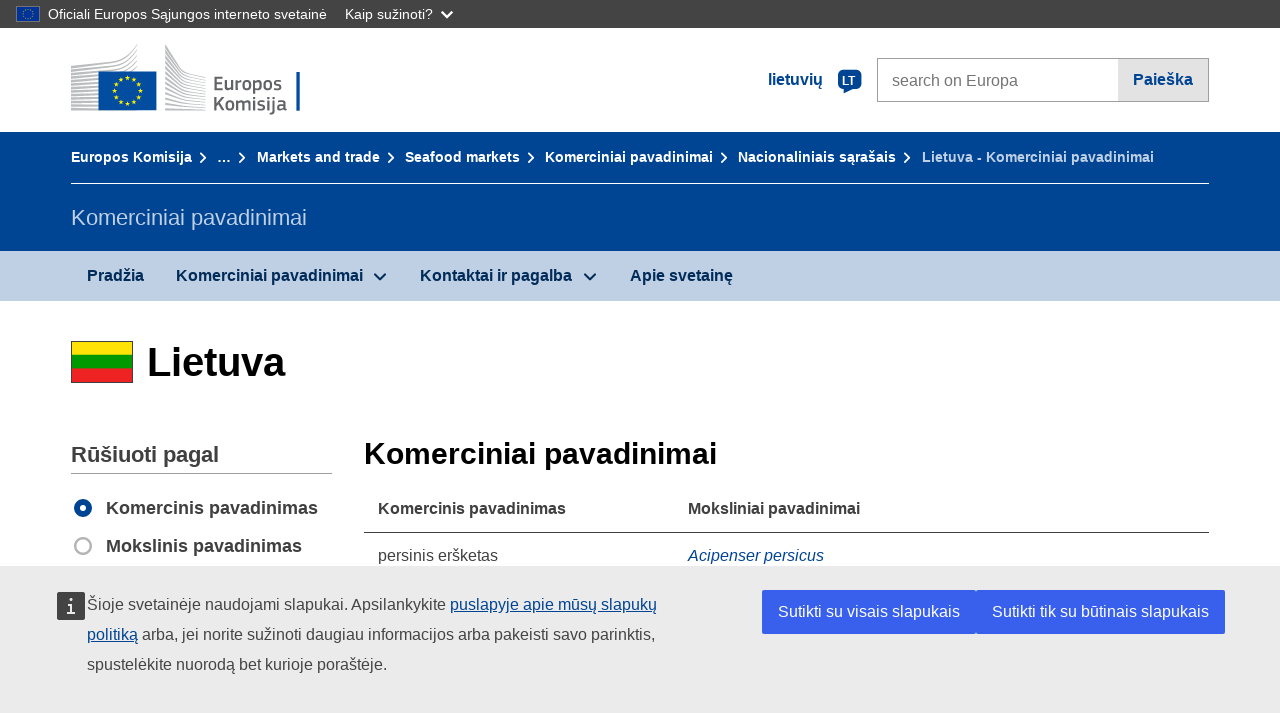

--- FILE ---
content_type: text/html;charset=UTF-8
request_url: https://fish-commercial-names.ec.europa.eu/fish-names/commercial-designations_lt?ms=LT&msLang=lt&page=28&rows=20&s=1&v=1
body_size: 8945
content:
<!DOCTYPE html>
<html lang="lt" xmlns="http://www.w3.org/1999/xhtml" class="no-js" dir="ltr"><head id="j_idt10">
	    	
	    	<meta http-equiv="content-type" content="text/html; charset=utf-8" />
	    	<meta http-equiv="x-ua-compatible" content="IE=edge" />
	  		<meta name="viewport" content="width=device-width, initial-scale=1.0" />
	  		
	  		<meta name="robots" content="follow, index" />
	  		<meta name="googlebot" content="follow, index" />
	  		<meta name="revisit-after" content="15 days" />
    	<meta name="description" content="Lietuva - Žuvininkystės ir akvakultūros produktų komerciniai pavadinimai. Daugiau: Moksliniai pavadinimai, Komerciniai pavadinimai, Vietos arba regioniniu lygmeniu patvirtinti arba leidžiami pavadinimai" />
	  		
	  		<meta name="keywords" content="Žuvininkystė,Komerciniai pavadinimai,Informacija vartotojams,Moksliniai pavadinimai" />
	  		
	  		<meta name="creator" content="COMM/DG/UNIT" />
	  		<meta name="reference" content="Žuvininkystė" />
	  		
	  		<meta name="classification" content="22000" />
	  		
	  		<meta name="theme-color" content="#034ea1" />
    		<meta name="msapplication-TileColor" content="#034ea1" />
    		
    		<meta name="format-detection" content="telephone=no" />
    	
    		<script>
    			const htmlClassList = document.querySelector('html').classList;
    			htmlClassList.remove('no-js');
    			htmlClassList.add('has-js');
	        </script>
	  		
	  		
	    	
	    	<link href="https://cdn4.fpfis.tech.ec.europa.eu/ecl/v1.15.0/ec-preset-website/styles/ecl-ec-preset-website.css" rel="stylesheet" integrity="sha384-5BNTsemPu9aTaz0l+wKCFNMfQSrI3w2hZEKCh0ozzzV7zIgy0Qx2Dm4FuUyQE9OE sha512-txUza241fRUG66SBGGy2KskI4/3XAPuBJFUMTIoe0iSjvrtRsZEZiuSg62KERBzONDMT8TGWWc/KasyDdIn1YQ==" crossorigin="anonymous" />
	    	
	        <link rel="icon" type="image/png" sizes="16x16" href="ec-preset-website-1.15.0/images/favicon/favicon-16x16.png" />
	        <link rel="icon" type="image/png" sizes="32x32" href="ec-preset-website-1.15.0/images/favicon/favicon-32x32.png" />
	        <link rel="icon" type="image/png" sizes="96x96" href="ec-preset-website-1.15.0/images/favicon/favicon-96x96.png" />
			<link rel="icon" type="image/png" sizes="192x192" href="ec-preset-website-1.15.0/images/favicon/android-chrome-192x192.png" />
			
			<link rel="apple-touch-icon" sizes="57x57" href="ec-preset-website-1.15.0/images/favicon/apple-touch-icon-57x57.png" />
			<link rel="apple-touch-icon" sizes="60x60" href="ec-preset-website-1.15.0/images/favicon/apple-touch-icon-60x60.png" />
			<link rel="apple-touch-icon" sizes="72x72" href="ec-preset-website-1.15.0/images/favicon/apple-touch-icon-72x72.png" />
			<link rel="apple-touch-icon" sizes="76x76" href="ec-preset-website-1.15.0/images/favicon/apple-touch-icon-76x76.png" />
			<link rel="apple-touch-icon" sizes="114x114" href="ec-preset-website-1.15.0/images/favicon/apple-touch-icon-114x114.png" />
			<link rel="apple-touch-icon" sizes="120x120" href="ec-preset-website-1.15.0/images/favicon/apple-touch-icon-120x120.png" />
			<link rel="apple-touch-icon" sizes="144x144" href="ec-preset-website-1.15.0/images/favicon/apple-touch-icon-144x144.png" />
			<link rel="apple-touch-icon" sizes="152x152" href="ec-preset-website-1.15.0/images/favicon/apple-touch-icon-152x152.png" />
			<link rel="apple-touch-icon" sizes="180x180" href="ec-preset-website-1.15.0/images/favicon/apple-touch-icon-180x180.png" />
			
			<link rel="shortcut icon" type="image/ico" href="ec-preset-website-1.15.0/images/favicon/favicon.ico" />
			<link rel="shortcut icon" type="image/vnd.microsoft.icon" href="ec-preset-website-1.15.0/images/favicon/favicon.ico" />
			
			<meta name="msapplication-square70x70logo" content="ec-preset-website-1.15.0/images/favicon/mstile-70x70.png" />
			<meta name="msapplication-square150x150logo" content="ec-preset-website-1.15.0/images/favicon/mstile-150x150.png" />
			<meta name="msapplication-square310x310logo" content="ec-preset-website-1.15.0/images/favicon/mstile-310x310.png" />
			<meta name="msapplication-wide310x150logo" content="ec-preset-website-1.15.0/images/favicon/mstile-310x150.png" />
			<meta name="msapplication-TileImage" content="ec-preset-website-1.15.0/images/favicon/mstile-144x144.png" />
			
	        <title>Lietuva - Komerciniai pavadinimai</title>
	        
	        
	        
	        
	        <script type="text/javascript" src="jakarta.faces.resource/scripts/jquery/jquery-1.11.3.min.js.xhtml"></script>
    		<script type="text/javascript">
				
    			var requestContextPath ='./';
    		</script>
    		
    		
    		
    		 
    		
    		
    		<script defer="defer" src="https://europa.eu/webtools/load.js?globan=1110" type="text/javascript"></script><link rel="stylesheet" href="jakarta.faces.resource/eNply1kKhDAQBNATpVsEYfA2beg4ahZJRWTAw7t9DOhf1Stq1W6UjNalWIysihSUG_pQzRZg8Z7CEM0IR0ffTrMLSgocJKupqH46ys_rE1P5ajbXhNdhFjvE_naXVSbnpQf_47ns58ZAYQ.css.xhtml?ln=omnifaces.combined&amp;v=1767881816379" crossorigin="use-credentials" integrity="" /><script src="jakarta.faces.resource/eNrLSsxOLCpJ1EtLTE4ttgKTelnFNfm5eZkQITgLKAwAkVERgQ.js.xhtml?ln=omnifaces.combined&amp;v=1698851400000" crossorigin="use-credentials" integrity=""></script></head><body class="ecl-typography language-lt">
	        
	    	<script type="application/json">{"utility": "cck"}</script>
			<script type="application/json">
				{
					"utility": "analytics",
					"siteID":"608",
					"sitePath":["fish-commercial-names.ec.europa.eu"],
					"is404":false,
					"is403":false,
					"instance":"ec.europa.eu"
				}
			</script>
			<script type="application/json">
				{
					"service": "share",
					"version" : "2.0",
					"popup": false,
					"networks": [
						"x",
						"facebook",
						"linkedin",
						"email",
						"more"
					],
					"display": "icons",
					"via": "EU_MARE",
					"selection": false,
					"shortenurl": true,
					"target": true,
					"renderTo": "social-media-share",
					"render": true
				}
			</script><div id="skip-link" class="ecl-skip-link__wrapper ">
		<a href="#main-content" class="ecl-skip-link">Į turinį</a></div>
			<a id="top-anchor" tabindex="-1"></a>

	<header class="ecl-site-header" role="banner">
		

		

		<div class="ecl-container ecl-site-header__banner mare-site-header__banner">
			<a id="j_idt34" href="https://ec.europa.eu/info/index_lt" class="ecl-logo ecl-logo--logotype ecl-site-header__logo" title="Pradžia - Europos Komisija">
	 			<span class="ecl-u-sr-only">Pradžia - Europos Komisija</span>
			</a>
			
			<div class="ecl-language-list ecl-language-list--overlay ecl-site-header__language-list">
			
				<div id="ecl-overlay-language-list" class="ecl-dialog__overlay ecl-dialog__overlay--blue" aria-hidden="true"></div>
				
				<div class="ecl-lang-select-sites ecl-link" data-ecl-dialog="ecl-dialog" id="ecl-lang-select-sites__overlay">
        			<a href="#" class="ecl-lang-select-sites__link">
	    				<span class="ecl-lang-select-sites__label">lietuvių</span>
	    				<span class="ecl-lang-select-sites__code">
	      					<span class="ecl-icon ecl-icon--language ecl-lang-select-sites__icon"></span>
	      					<span class="ecl-lang-select-sites__code-text">lt</span>
	    				</span>
  					</a>
      			</div>
      			
      			<div class="ecl-dialog ecl-dialog--transparent ecl-dialog--wide mare-dialog" id="ecl-dialog" aria-labelledby="ecl-dialog-title" aria-describedby="ecl-dialog-description" aria-hidden="true" role="dialog">
        			<h3 id="ecl-dialog-title" class="ecl-heading ecl-heading--h3 ecl-u-sr-only">Dialog</h3>
        			<p id="ecl-dialog-description" class="ecl-u-sr-only"></p>
        			<div class="ecl-dialog__body">
          				<section>
            				<div class="">
	              				<div class="ecl-container">
	                				<div class="ecl-row">
	                  					<div class="ecl-col-lg-8 ecl-offset-lg-2">
	                    					<h2 lang="en" class="ecl-heading ecl-heading--h2 ecl-dialog__title">
	                      						<span class="ecl-icon ecl-icon--generic-lang"></span> Pasirinkite kalbą
	                    					</h2>
	                    					<div class="ecl-row">
	                    						<div class="ecl-col-md-6"><a href="./commercial-designations_bg?ms=LT&amp;msLang=lt&amp;page=28&amp;rows=20&amp;s=1&amp;v=1" class="ecl-button ecl-button--default ecl-button--block ecl-language-list__button " hreflang="bg" lang="bg" rel="alternate">български</a><a href="./commercial-designations_es?ms=LT&amp;msLang=lt&amp;page=28&amp;rows=20&amp;s=1&amp;v=1" class="ecl-button ecl-button--default ecl-button--block ecl-language-list__button " hreflang="es" lang="es" rel="alternate">español</a><a href="./commercial-designations_cs?ms=LT&amp;msLang=lt&amp;page=28&amp;rows=20&amp;s=1&amp;v=1" class="ecl-button ecl-button--default ecl-button--block ecl-language-list__button " hreflang="cs" lang="cs" rel="alternate">čeština</a><a href="./commercial-designations_da?ms=LT&amp;msLang=lt&amp;page=28&amp;rows=20&amp;s=1&amp;v=1" class="ecl-button ecl-button--default ecl-button--block ecl-language-list__button " hreflang="da" lang="da" rel="alternate">dansk</a><a href="./commercial-designations_de?ms=LT&amp;msLang=lt&amp;page=28&amp;rows=20&amp;s=1&amp;v=1" class="ecl-button ecl-button--default ecl-button--block ecl-language-list__button " hreflang="de" lang="de" rel="alternate">Deutsch</a><a href="./commercial-designations_et?ms=LT&amp;msLang=lt&amp;page=28&amp;rows=20&amp;s=1&amp;v=1" class="ecl-button ecl-button--default ecl-button--block ecl-language-list__button " hreflang="et" lang="et" rel="alternate">eesti</a><a href="./commercial-designations_el?ms=LT&amp;msLang=lt&amp;page=28&amp;rows=20&amp;s=1&amp;v=1" class="ecl-button ecl-button--default ecl-button--block ecl-language-list__button " hreflang="el" lang="el" rel="alternate">Ελληνικά</a><a href="./commercial-designations_en?ms=LT&amp;msLang=lt&amp;page=28&amp;rows=20&amp;s=1&amp;v=1" class="ecl-button ecl-button--default ecl-button--block ecl-language-list__button " hreflang="en" lang="en" rel="alternate">English</a><a href="./commercial-designations_fr?ms=LT&amp;msLang=lt&amp;page=28&amp;rows=20&amp;s=1&amp;v=1" class="ecl-button ecl-button--default ecl-button--block ecl-language-list__button " hreflang="fr" lang="fr" rel="alternate">français</a><a href="./commercial-designations_ga?ms=LT&amp;msLang=lt&amp;page=28&amp;rows=20&amp;s=1&amp;v=1" class="ecl-button ecl-button--default ecl-button--block ecl-language-list__button " hreflang="ga" lang="ga" rel="alternate">Gaeilge</a><a href="./commercial-designations_hr?ms=LT&amp;msLang=lt&amp;page=28&amp;rows=20&amp;s=1&amp;v=1" class="ecl-button ecl-button--default ecl-button--block ecl-language-list__button " hreflang="hr" lang="hr" rel="alternate">hrvatski</a><a href="./commercial-designations_it?ms=LT&amp;msLang=lt&amp;page=28&amp;rows=20&amp;s=1&amp;v=1" class="ecl-button ecl-button--default ecl-button--block ecl-language-list__button " hreflang="it" lang="it" rel="alternate">italiano</a></div><div class="ecl-col-md-6"><a href="./commercial-designations_lv?ms=LT&amp;msLang=lt&amp;page=28&amp;rows=20&amp;s=1&amp;v=1" class="ecl-button ecl-button--default ecl-button--block ecl-language-list__button " hreflang="lv" lang="lv" rel="alternate">latviešu</a><a href="./commercial-designations_lt?ms=LT&amp;msLang=lt&amp;page=28&amp;rows=20&amp;s=1&amp;v=1" class="ecl-button ecl-button--default ecl-button--block ecl-language-list__button ecl-language-list__button--active" hreflang="lt" lang="lt" rel="alternate">lietuvių
	<span class="ecl-icon ecl-icon--check ecl-u-f-r"></span></a><a href="./commercial-designations_hu?ms=LT&amp;msLang=lt&amp;page=28&amp;rows=20&amp;s=1&amp;v=1" class="ecl-button ecl-button--default ecl-button--block ecl-language-list__button " hreflang="hu" lang="hu" rel="alternate">magyar</a><a href="./commercial-designations_mt?ms=LT&amp;msLang=lt&amp;page=28&amp;rows=20&amp;s=1&amp;v=1" class="ecl-button ecl-button--default ecl-button--block ecl-language-list__button " hreflang="mt" lang="mt" rel="alternate">Malti</a><a href="./commercial-designations_nl?ms=LT&amp;msLang=lt&amp;page=28&amp;rows=20&amp;s=1&amp;v=1" class="ecl-button ecl-button--default ecl-button--block ecl-language-list__button " hreflang="nl" lang="nl" rel="alternate">Nederlands</a><a href="./commercial-designations_pl?ms=LT&amp;msLang=lt&amp;page=28&amp;rows=20&amp;s=1&amp;v=1" class="ecl-button ecl-button--default ecl-button--block ecl-language-list__button " hreflang="pl" lang="pl" rel="alternate">polski</a><a href="./commercial-designations_pt?ms=LT&amp;msLang=lt&amp;page=28&amp;rows=20&amp;s=1&amp;v=1" class="ecl-button ecl-button--default ecl-button--block ecl-language-list__button " hreflang="pt" lang="pt" rel="alternate">português</a><a href="./commercial-designations_ro?ms=LT&amp;msLang=lt&amp;page=28&amp;rows=20&amp;s=1&amp;v=1" class="ecl-button ecl-button--default ecl-button--block ecl-language-list__button " hreflang="ro" lang="ro" rel="alternate">română</a><a href="./commercial-designations_sk?ms=LT&amp;msLang=lt&amp;page=28&amp;rows=20&amp;s=1&amp;v=1" class="ecl-button ecl-button--default ecl-button--block ecl-language-list__button " hreflang="sk" lang="sk" rel="alternate">slovenčina</a><a href="./commercial-designations_sl?ms=LT&amp;msLang=lt&amp;page=28&amp;rows=20&amp;s=1&amp;v=1" class="ecl-button ecl-button--default ecl-button--block ecl-language-list__button " hreflang="sl" lang="sl" rel="alternate">slovenščina</a><a href="./commercial-designations_fi?ms=LT&amp;msLang=lt&amp;page=28&amp;rows=20&amp;s=1&amp;v=1" class="ecl-button ecl-button--default ecl-button--block ecl-language-list__button " hreflang="fi" lang="fi" rel="alternate">suomi</a><a href="./commercial-designations_sv?ms=LT&amp;msLang=lt&amp;page=28&amp;rows=20&amp;s=1&amp;v=1" class="ecl-button ecl-button--default ecl-button--block ecl-language-list__button " hreflang="sv" lang="sv" rel="alternate">svenska</a>
	                    						</div>
	                    						<button class="ecl-dialog__dismiss ecl-dialog__dismiss--inverted">Uždaryti</button>
	                    					</div>
	                    				</div>
	                    			</div>
	                    		</div>
	                    	</div>
	                    </section>
	                </div>
	            </div>
	            
      		</div>

			<form id="nexteuropa-europa-search-search-form" class="ecl-search-form ecl-site-header__search ecl-u-mt-none ecl-u-mt-sm-s" action="https://ec.europa.eu/search/?" method="get" accept-charset="UTF-8">
				<label for="global-search" class="ecl-search-form__textfield-wrapper">
					<span class="ecl-u-sr-only">Search on Europa websites</span>
					<input id="global-search" type="search" class="ecl-text-input ecl-search-form__textfield" name="QueryText" maxlength="128" placeholder="search on Europa" />
					<input type="hidden" name="swlang" value="lt" />
				</label>
				<button class="ecl-button ecl-button--form ecl-search-form__button" type="submit">Paieška</button>
			</form>
		</div>
	</header>
	
	<div id="page-header" class="ecl-page-header">
  		<div class="ecl-container">
	
	<nav id="page-header:j_idt48" class="ecl-breadcrumb null" aria-label="breadcrumb">
  		<span class="ecl-u-sr-only">You are here:</span>
  		<ol class="ecl-breadcrumb__segments-wrapper">
  				<li class="ecl-breadcrumb__segment ecl-breadcrumb__segment--first"><a href="https://ec.europa.eu/info/index_lt" class="ecl-link ecl-link--inverted ecl-link--standalone ecl-breadcrumb__link">Europos Komisija</a>
    			</li>
  				<li class="ecl-breadcrumb__segment"><a href="https://ec.europa.eu/oceans-and-fisheries/index_lt" class="ecl-link ecl-link--inverted ecl-link--standalone ecl-breadcrumb__link">Vandenynai ir žuvininkystė</a>
    			</li>
  				<li class="ecl-breadcrumb__segment"><a href="https://ec.europa.eu/oceans-and-fisheries/fisheries_lt" class="ecl-link ecl-link--inverted ecl-link--standalone ecl-breadcrumb__link">Sustainable fisheries</a>
    			</li>
  				<li class="ecl-breadcrumb__segment"><a href="https://ec.europa.eu/oceans-and-fisheries/fisheries/markets-and-trade_lt" class="ecl-link ecl-link--inverted ecl-link--standalone ecl-breadcrumb__link">Markets and trade</a>
    			</li>
  				<li class="ecl-breadcrumb__segment"><a href="https://ec.europa.eu/oceans-and-fisheries/fisheries/markets-and-trade/seafood-markets_lt" class="ecl-link ecl-link--inverted ecl-link--standalone ecl-breadcrumb__link">Seafood markets</a>
    			</li>
  				<li class="ecl-breadcrumb__segment"><a href="./home_lt" class="ecl-link ecl-link--inverted ecl-link--standalone ecl-breadcrumb__link">Komerciniai pavadinimai</a>
    			</li>
  				<li class="ecl-breadcrumb__segment"><a href="./member-states_lt" class="ecl-link ecl-link--inverted ecl-link--standalone ecl-breadcrumb__link">Nacionaliniais sąrašais</a>
    			</li>
  			<li class="ecl-breadcrumb__segment ecl-breadcrumb__segment--last">
  				<span>Lietuva - Komerciniai pavadinimai</span>
  			</li>
	  	</ol>
	</nav>
			
  			<div class="ecl-page-header__body">
  					<div class="ecl-page-header__identity">Komerciniai pavadinimai</div>
  			</div>
  		</div>
  	</div>
	
	<nav id="navigation-menu" class="ecl-navigation-menu null" aria-label="Main Navigation">
		<div class="ecl-container">
			<button class="ecl-navigation-menu__toggle ecl-navigation-menu__hamburger ecl-navigation-menu__hamburger--squeeze" aria-controls="nav-menu-expandable-root" aria-expanded="false">
      			<span class="ecl-navigation-menu__hamburger-box">
        			<span class="ecl-navigation-menu__hamburger-inner"></span>
      			</span>
      			<span class="ecl-navigation-menu__hamburger-label">Meniu</span>
    		</button>
    		<ul class="ecl-navigation-menu__root" id="nav-menu-expandable-root" hidden="true">
    				<li class="ecl-navigation-menu__item"><a href="./home_lt" class="ecl-navigation-menu__link">Pradžia</a>
    				</li>
    				<li class="ecl-navigation-menu__item"><a href="#" class="ecl-navigation-menu__link" aria-controls="nav-menu-expandable-group-1" aria-expanded="false" aria-haspopup="true">Komerciniai pavadinimai</a>
								<div class="ecl-navigation-menu__group ecl-row" id="nav-menu-expandable-group-1">
									<div class="ecl-col">
										<ul class="ecl-navigation-menu__links ecl-list ecl-list--unstyled">
												<li class="ecl-navigation-menu__item"><a href="./aquatic-resources_lt" class="ecl-navigation-menu__link">Išplėstinė paieška</a>
												</li>
												<li class="ecl-navigation-menu__item"><a href="./member-states_lt" class="ecl-navigation-menu__link">Nacionaliniais sąrašais</a>
												</li>
												<li class="ecl-navigation-menu__item"><a href="./open-data_lt" class="ecl-navigation-menu__link">Atvirųjų duomenų</a>
												</li>
										</ul>
									</div>
								</div>
    				</li>
    				<li class="ecl-navigation-menu__item"><a href="#" class="ecl-navigation-menu__link" aria-controls="nav-menu-expandable-group-2" aria-expanded="false" aria-haspopup="true">Kontaktai ir pagalba</a>
								<div class="ecl-navigation-menu__group ecl-row" id="nav-menu-expandable-group-2">
									<div class="ecl-col">
										<ul class="ecl-navigation-menu__links ecl-list ecl-list--unstyled">
												<li class="ecl-navigation-menu__item"><a href="./contact_lt" class="ecl-navigation-menu__link">Kontaktai</a>
												</li>
												<li class="ecl-navigation-menu__item"><a href="./faq_lt" class="ecl-navigation-menu__link">DUK</a>
												</li>
										</ul>
									</div>
								</div>
    				</li>
    				<li class="ecl-navigation-menu__item"><a href="./about_lt" class="ecl-navigation-menu__link">Apie svetainę</a>
    				</li>
    		</ul>
		</div>
	</nav>




    	<main>
  			<a id="main-content" tabindex="-1"></a>
		
		<div class="ecl-container ecl-u-mv-l">
			
			<h1 class="ecl-heading ecl-heading--h1">
				<span class="fflag fflag-LT ff-xl mare-u-va-middle ecl-u-mr-xxs ecl-u-mr-lg-xs"></span><span class="mare-u-va-middle">Lietuva</span>
			</h1>
			
			<div class="ecl-row ecl-u-mt-xl">
				<aside class="ecl-col-lg-3 mare-sticky-aside ecl-u-mb-s" role="complementary">
					
					<div class="ecl-u-d-flex ecl-u-d-lg-none ecl-u-justify-content-md-between ecl-u-align-items-md-baseline ecl-u-flex-column ecl-u-flex-md-row">
        				<h2 class="ecl-heading ecl-heading--h2">Komerciniai pavadinimai</h2>
        				<button id="expand-form-filter" type="button" class="ecl-button ecl-button--primary ecl-u-d-lg-none ecl-expandable__button" aria-controls="form-filter" aria-expanded="false">Refine</button>
      				</div>
				
					<div id="form-filter" class="ecl-u-d-lg-block ecl-u-aria ecl-u-mt-m ecl-u-mt-md-xxs ecl-u-mt-lg-none" aria-hidden="true">
<form id="view-mode-form" name="view-mode-form" method="post" action="./commercial-designations_lt?ms=LT&amp;msLang=lt&amp;page=28&amp;rows=20&amp;s=1&amp;v=1" class="ecl-form" enctype="application/x-www-form-urlencoded" data-partialsubmit="true">
<input type="hidden" name="view-mode-form" value="view-mode-form" />

						<fieldset class="ecl-fieldset ecl-u-mt-none">
          					<legend class="ecl-form-legend ecl-form-legend--level-1">Rūšiuoti pagal</legend>
          					<div class="ecl-form-group ecl-u-mt-s">

	<div id="view-mode-form:view-mode-option" role="radiogroup" aria-labelledby="view-mode-form:view-mode-option_label" class="ecl-radio-group null">
  		<p id="view-mode-form:view-mode-option_label" class="ecl-u-sr-only"></p>
<label class="ecl-form-label ecl-radio" for="view-mode-form:view-mode-option:view-mode-option:0"><input type="radio" class="ecl-radio__input ecl-u-sr-only" checked="checked" name="view-mode-form:view-mode-option:view-mode-option" id="view-mode-form:view-mode-option:view-mode-option:0" value="1" onchange="mojarra.ab(this,event,'change','view-mode-form:view-mode-option:view-mode-option',0)" /><span class="ecl-radio__label">Komercinis pavadinimas</span></label>
<label class="ecl-form-label ecl-radio" for="view-mode-form:view-mode-option:view-mode-option:1"><input type="radio" class="ecl-radio__input ecl-u-sr-only" name="view-mode-form:view-mode-option:view-mode-option" id="view-mode-form:view-mode-option:view-mode-option:1" value="2" onchange="mojarra.ab(this,event,'change','view-mode-form:view-mode-option:view-mode-option',0)" /><span class="ecl-radio__label">Mokslinis pavadinimas</span></label>
	</div>
                            </div><button id="view-mode-form:view-mode-button" type="submit" name="view-mode-form:view-mode-button" value="Apply" class="ecl-button ecl-button--primary ecl-button--block ecl-u-mt-s ecl-u-sr-only">Apply</button>
          				</fieldset><input type="hidden" name="jakarta.faces.ViewState" value="2987278620926087027:393085751195562812" autocomplete="off" />
</form>
<form id="filter-search-form" name="filter-search-form" method="post" action="./commercial-designations_lt?ms=LT&amp;msLang=lt&amp;page=28&amp;rows=20&amp;s=1&amp;v=1" class="ecl-form" enctype="application/x-www-form-urlencoded" data-partialsubmit="true">
<input type="hidden" name="filter-search-form" value="filter-search-form" />

						<fieldset class="ecl-fieldset">
          					<legend class="ecl-form-legend ecl-form-legend--level-1">Paieška</legend>
          					<div class="ecl-form-group ecl-u-mt-s">

	<div id="filter-search-form:filter-search-option-radio" role="radiogroup" aria-labelledby="filter-search-form:filter-search-option-radio_label" class="ecl-radio-group null">
  		<p id="filter-search-form:filter-search-option-radio_label" class="ecl-u-sr-only"></p>
<label class="ecl-form-label ecl-radio" for="filter-search-form:filter-search-option-radio:filter-search-option-radio:0"><input type="radio" class="ecl-radio__input ecl-u-sr-only" checked="checked" name="filter-search-form:filter-search-option-radio:filter-search-option-radio" id="filter-search-form:filter-search-option-radio:filter-search-option-radio:0" value="1" /><span class="ecl-radio__label">Komercinis pavadinimas</span></label>
<label class="ecl-form-label ecl-radio" for="filter-search-form:filter-search-option-radio:filter-search-option-radio:1"><input type="radio" class="ecl-radio__input ecl-u-sr-only" name="filter-search-form:filter-search-option-radio:filter-search-option-radio" id="filter-search-form:filter-search-option-radio:filter-search-option-radio:1" value="2" /><span class="ecl-radio__label">Mokslinis pavadinimas</span></label>
	</div>
                            </div>
                            <div class="ecl-search-form ecl-search-form--internal ecl-u-mt-s"><label id="filter-search-form:list-search-label" for="filter-search-form:list-search-input" class="ecl-form-label ecl-u-sr-only">Paieška</label>
                           		<label class="ecl-form-label ecl-u-sr-only" for="tt-hint">Paieška</label>
                           		<div class="ecl-search-form__textfield-wrapper"><input id="filter-search-form:list-search-input" type="search" name="filter-search-form:list-search-input" autocomplete="off" class="ecl-text-input ecl-search-form__textfield ecl-u-pv-xxxs autocomplete " maxlength="524288" placeholder="" />
                            	</div>
	                        </div><button id="filter-search-form:list-search-button" type="submit" name="filter-search-form:list-search-button" value="Paieška" class="ecl-button ecl-button--primary ecl-button--block ecl-u-mt-s">Paieška</button>
          				</fieldset><input type="hidden" name="jakarta.faces.ViewState" value="2987278620926087027:393085751195562812" autocomplete="off" />
</form>
					
					</div>
				</aside>
				
				<section class="ecl-col-lg-9 ecl-u-mt-s ecl-u-mt-md-xxs ecl-u-mt-lg-none">
					
					<h2 class="ecl-heading ecl-heading--h2 ecl-u-mb-s ecl-u-d-none ecl-u-d-lg-block">Komerciniai pavadinimai</h2><table class="ecl-table ecl-table--responsive">
<thead>
<tr>
<th class="mare-u-va-middle" scope="col">Komercinis pavadinimas</th>
<th class="mare-u-va-middle" scope="col">Moksliniai pavadinimai</th>
</tr>
</thead>
<tbody>
<tr>
<td>
							<span class="ecl-u-d-inline-block ecl-u-mt-xxxs ecl-u-mt-md-none"><span lang="lt">persinis eršketas</span>
   							</span></td>
<td>
									<span class=" ecl-u-d-block ecl-u-mt-xxxs ecl-u-mt-md-none"><a href="species/acipenser-persicus_lt" class="ecl-link ecl-link--standalone mare-scientific-name">Acipenser persicus</a>
									</span></td>
</tr>
<tr>
<td>
							<span class="ecl-u-d-inline-block ecl-u-mt-xxxs ecl-u-mt-md-none"><span lang="lt">Peru ančiuvis</span>
   							</span></td>
<td>
									<span class=" ecl-u-d-block ecl-u-mt-xxxs ecl-u-mt-md-none"><a href="species/engraulis-ringens_lt" class="ecl-link ecl-link--standalone mare-scientific-name">Engraulis ringens</a>
									</span></td>
</tr>
<tr>
<td>
							<span class="ecl-u-d-inline-block ecl-u-mt-xxxs ecl-u-mt-md-none"><span lang="lt">Peru mėnulinė stauridė</span>
   							</span></td>
<td>
									<span class=" ecl-u-d-block ecl-u-mt-xxxs ecl-u-mt-md-none"><a href="species/selene-peruviana_lt" class="ecl-link ecl-link--standalone mare-scientific-name">Selene peruviana</a>
									</span></td>
</tr>
<tr>
<td>
							<span class="ecl-u-d-inline-block ecl-u-mt-xxxs ecl-u-mt-md-none"><span lang="lt">Peru stauridė</span>
   							</span></td>
<td>
									<span class=" ecl-u-d-block ecl-u-mt-xxxs ecl-u-mt-md-none"><a href="species/trachurus-murphyi_lt" class="ecl-link ecl-link--standalone mare-scientific-name">Trachurus murphyi</a>
									</span></td>
</tr>
<tr>
<td>
							<span class="ecl-u-d-inline-block ecl-u-mt-xxxs ecl-u-mt-md-none"><span lang="lt">peruvinė sidabrinė jūrinė lydeka</span>
   							</span></td>
<td>
									<span class=" ecl-u-d-block ecl-u-mt-xxxs ecl-u-mt-md-none">
									<span class="mare-scientific-name ecl-u-color-warning_NO">Merluccius gayi peruanus</span>
	  								sinonimas
	  								<a href="species/merluccius-peruanus_lt" class="ecl-link ecl-link--standalone mare-scientific-name">Merluccius peruanus</a>
									</span></td>
</tr>
<tr>
<td>
							<span class="ecl-u-d-inline-block ecl-u-mt-xxxs ecl-u-mt-md-none"><span lang="lt">pietinė dyglė</span>
   							</span></td>
<td>
									<span class=" ecl-u-d-block ecl-u-mt-xxxs ecl-u-mt-md-none"><a href="species/pungitius-platygaster_lt" class="ecl-link ecl-link--standalone mare-scientific-name">Pungitius platygaster</a>
									</span></td>
</tr>
<tr>
<td>
							<span class="ecl-u-d-inline-block ecl-u-mt-xxxs ecl-u-mt-md-none"><span lang="lt">pietinė kuoja</span>
   							</span></td>
<td>
									<span class=" ecl-u-d-block ecl-u-mt-xxxs ecl-u-mt-md-none"><a href="species/rutilus-frisii_lt" class="ecl-link ecl-link--standalone mare-scientific-name">Rutilus frisii</a>
									</span></td>
</tr>
<tr>
<td>
							<span class="ecl-u-d-inline-block ecl-u-mt-xxxs ecl-u-mt-md-none"><span lang="lt">pietinė reksija</span>
   							</span></td>
<td>
									<span class=" ecl-u-d-block ecl-u-mt-xxxs ecl-u-mt-md-none"><a href="species/rexea-solandri_lt" class="ecl-link ecl-link--standalone mare-scientific-name">Rexea solandri</a>
									</span></td>
</tr>
<tr>
<td>
							<span class="ecl-u-d-inline-block ecl-u-mt-xxxs ecl-u-mt-md-none"><span lang="lt">pietinė rudoji krevetė</span>
   							</span></td>
<td>
									<span class=" ecl-u-d-block ecl-u-mt-xxxs ecl-u-mt-md-none">
									<span class="mare-scientific-name ecl-u-color-warning_NO">Farfantepenaeus notialis</span>
	  								sinonimas
	  								<a href="species/penaeus-notialis_lt" class="ecl-link ecl-link--standalone mare-scientific-name">Penaeus notialis</a>
									</span></td>
</tr>
<tr>
<td>
							<span class="ecl-u-d-inline-block ecl-u-mt-xxxs ecl-u-mt-md-none"><span lang="lt">pietinė salilotė</span>
   							</span></td>
<td>
									<span class=" ecl-u-d-block ecl-u-mt-xxxs ecl-u-mt-md-none"><a href="species/salilota-australis_lt" class="ecl-link ecl-link--standalone mare-scientific-name">Salilota australis</a>
									</span></td>
</tr>
<tr>
<td>
							<span class="ecl-u-d-inline-block ecl-u-mt-xxxs ecl-u-mt-md-none"><span lang="lt">pietinis grenadierius</span>
   							</span></td>
<td>
									<span class=" ecl-u-d-block ecl-u-mt-xxxs ecl-u-mt-md-none"><a href="species/coelorinchus-fasciatus_lt" class="ecl-link ecl-link--standalone mare-scientific-name">Coelorinchus fasciatus</a>
									</span></td>
</tr>
<tr>
<td>
							<span class="ecl-u-d-inline-block ecl-u-mt-xxxs ecl-u-mt-md-none"><span lang="lt">pietinis karališkasis krabas</span>
   							</span></td>
<td>
									<span class=" ecl-u-d-block ecl-u-mt-xxxs ecl-u-mt-md-none"><a href="species/lithodes-santolla_lt" class="ecl-link ecl-link--standalone mare-scientific-name">Lithodes santolla</a>
									</span></td>
</tr>
<tr>
<td>
							<span class="ecl-u-d-inline-block ecl-u-mt-xxxs ecl-u-mt-md-none"><span lang="lt">pietinis šprotas</span>
   							</span></td>
<td>
									<span class=" ecl-u-d-block ecl-u-mt-xxxs ecl-u-mt-md-none"><a href="species/sprattus-antipodum_lt" class="ecl-link ecl-link--standalone mare-scientific-name">Sprattus antipodum</a>
									</span></td>
</tr>
<tr>
<td>
							<span class="ecl-u-d-inline-block ecl-u-mt-xxxs ecl-u-mt-md-none"><span lang="lt">pietinis žydrasis merlangas</span>
   							</span></td>
<td>
									<span class=" ecl-u-d-block ecl-u-mt-xxxs ecl-u-mt-md-none"><a href="species/micromesistius-australis_lt" class="ecl-link ecl-link--standalone mare-scientific-name">Micromesistius australis</a>
									</span></td>
</tr>
<tr>
<td>
							<span class="ecl-u-d-inline-block ecl-u-mt-xxxs ecl-u-mt-md-none"><span lang="lt">Pietų Afrikos ančiuvis</span>
   							</span></td>
<td>
									<span class=" ecl-u-d-block ecl-u-mt-xxxs ecl-u-mt-md-none"><a href="species/engraulis-capensis_lt" class="ecl-link ecl-link--standalone mare-scientific-name">Engraulis capensis</a>
									</span></td>
</tr>
<tr>
<td>
							<span class="ecl-u-d-inline-block ecl-u-mt-xxxs ecl-u-mt-md-none"><span lang="lt">Pietų Afrikos jūrinis ungurys</span>
   							</span></td>
<td>
									<span class=" ecl-u-d-block ecl-u-mt-xxxs ecl-u-mt-md-none"><a href="species/conger-wilsoni_lt" class="ecl-link ecl-link--standalone mare-scientific-name">Conger wilsoni</a>
									</span></td>
</tr>
<tr>
<td>
							<span class="ecl-u-d-inline-block ecl-u-mt-xxxs ecl-u-mt-md-none"><span lang="lt">Pietų Afrikos jūrų velnias</span>
   							</span></td>
<td>
									<span class=" ecl-u-d-block ecl-u-mt-xxxs ecl-u-mt-md-none"><a href="species/lophius-vomerinus_lt" class="ecl-link ecl-link--standalone mare-scientific-name">Lophius vomerinus</a>
									</span></td>
</tr>
<tr>
<td>
							<span class="ecl-u-d-inline-block ecl-u-mt-xxxs ecl-u-mt-md-none"><span lang="lt">Pietų Afrikos stauridė</span>
   							</span></td>
<td>
									<span class=" ecl-u-d-block ecl-u-mt-xxxs ecl-u-mt-md-none"><a href="species/trachurus-capensis_lt" class="ecl-link ecl-link--standalone mare-scientific-name">Trachurus capensis</a>
									</span></td>
</tr>
<tr>
<td>
							<span class="ecl-u-d-inline-block ecl-u-mt-xxxs ecl-u-mt-md-none"><span lang="lt">pilkšvasis jūrinis ešerys</span>
   							</span></td>
<td>
									<span class=" ecl-u-d-block ecl-u-mt-xxxs ecl-u-mt-md-none"><a href="species/sebastes-pinniger_lt" class="ecl-link ecl-link--standalone mare-scientific-name">Sebastes pinniger</a>
									</span></td>
</tr>
<tr>
<td>
							<span class="ecl-u-d-inline-block ecl-u-mt-xxxs ecl-u-mt-md-none"><span lang="lt">pilkšvoji papūgžuvė</span>
   							</span></td>
<td>
									<span class=" ecl-u-d-block ecl-u-mt-xxxs ecl-u-mt-md-none"><a href="species/scarus-russelii_lt" class="ecl-link ecl-link--standalone mare-scientific-name">Scarus russelii</a>
									</span></td>
</tr>
</tbody>
</table>

						<nav class="ecl-pager" aria-label="Pagination navigation">
                            <ul class="ecl-pager__list">
    							<li class="ecl-pager__item ecl-pager__item--previous"><a href="./commercial-designations_lt?page=27&amp;ms=LT&amp;msLang=lt&amp;rows=20&amp;s=1&amp;v=1" class="ecl-pager__link" title="Ankstesnis puslapis">Ankstesnis puslapis</a>
    							</li>
    							<li class="ecl-pager__item ecl-pager__item--first"><a href="./commercial-designations_lt?page=1&amp;ms=LT&amp;msLang=lt&amp;rows=20&amp;s=1&amp;v=1" class="ecl-pager__link" title="Pirmasis puslapis">1
    									<span class="ecl-u-sr-only">Puslapis </span></a>
    							</li>
    							<li class="ecl-pager__item ecl-pager__item--ellipsis">...</li>
    							<li class="ecl-pager__item"><a href="./commercial-designations_lt?page=26&amp;ms=LT&amp;msLang=lt&amp;rows=20&amp;s=1&amp;v=1" class="ecl-pager__link" title="Go to page 26">26
    									<span class="ecl-u-sr-only">Puslapis </span></a>
    							</li>
    							<li class="ecl-pager__item"><a href="./commercial-designations_lt?page=27&amp;ms=LT&amp;msLang=lt&amp;rows=20&amp;s=1&amp;v=1" class="ecl-pager__link" title="Go to page 27">27
    									<span class="ecl-u-sr-only">Puslapis </span></a>
    							</li>
    							
    							<li class="ecl-pager__item ecl-pager__item--current" aria-current="page">
      								<span class="ecl-pager__item-text">Puslapis </span> 28
    							</li>
    							<li class="ecl-pager__item"><a href="./commercial-designations_lt?page=29&amp;ms=LT&amp;msLang=lt&amp;rows=20&amp;s=1&amp;v=1" class="ecl-pager__link" title="Go to page 29">29
    									<span class="ecl-u-sr-only">Puslapis </span></a>
    							</li>
    							<li class="ecl-pager__item"><a href="./commercial-designations_lt?page=30&amp;ms=LT&amp;msLang=lt&amp;rows=20&amp;s=1&amp;v=1" class="ecl-pager__link" title="Go to page 30">30
    									<span class="ecl-u-sr-only">Puslapis </span></a>
    							</li>
    							<li class="ecl-pager__item ecl-pager__item--ellipsis">...</li>
    							<li class="ecl-pager__item ecl-pager__item--last"><a href="./commercial-designations_lt?page=37&amp;ms=LT&amp;msLang=lt&amp;rows=20&amp;s=1&amp;v=1" class="ecl-pager__link" title="Go to page 37">37
    									<span class="ecl-u-sr-only">Puslapis </span></a>
    							</li>
    							<li class="ecl-pager__item ecl-pager__item--next"><a href="./commercial-designations_lt?page=29&amp;ms=LT&amp;msLang=lt&amp;rows=20&amp;s=1&amp;v=1" class="ecl-pager__link" title="Kitas puslapis">Kitas puslapis</a>
    							</li>
    							
                            </ul>
                        </nav>
                    
				</section>
			</div>
			
			
  			
  			<h2 class="ecl-heading ecl-heading--h2">Duomenų Šaltiniai</h2>
			<ul class="ecl-listing">
				<li class="ecl-list-item"><a href="https://ec.europa.eu/oceans-and-fisheries/fisheries/markets-and-trade/seafood-markets/commercial-and-scientific-name-species_lt" class="ecl-link ecl-list-item__link">
						<div class="ecl-u-sr-only">List item</div>
						<div class="ecl-list-item__body">
			            	<h3 class="ecl-list-item__title ecl-heading ecl-heading--h3 ecl-u-mv-xxxs">Lietuva - Komerciniai pavadinimai</h3>
			        	</div></a>
      			</li>
      		</ul>
			
		</div>
  				<div class="ecl-u-pb-l">
  					<div class="ecl-container">
  						<p class="ecl-paragraph ecl-u-fs-s mare-u-fw-bold">Bendrinti šį puslapį</p>
  						<div id="social-media-share"></div>
  					</div>
  				</div>
		</main>
    		<div class="mare-banner-feedback ecl-u-pv-xl">
    			<div class="ecl-container mare-u-fullheight ecl-u-mv-md-m">
    				<div class="mare-u-fullheight mare-u-text-center ecl-u-fs-m">
    					<p class="ecl-u-mt-none ecl-u-mb-m">Pasidalykite savo nuomone apie šią svetainę ir padėkite mums ją tobulinti</p><a href="./contact_lt" class="ecl-button ecl-button--default ecl-u-fs-m ecl-u-text-uppercase">Pateikite atsiliepimą</a>
    				</div>
    			</div>
    		</div>

	<footer class="ecl-footer">

		<div class="ecl-footer__custom">
			<div class="ecl-container">
				<div class="ecl-row">
					<div class="ecl-footer__column ecl-col-md">
						<h2 class="ecl-heading ecl-heading--h4 ecl-u-mt-xxxs ecl-u-mb-none ecl-footer__column-title ecl-footer__custom-title-identity">Vandenynai ir žuvininkystė</h2>
						<ul class="ecl-list ecl-list--unstyled ecl-footer__list">
            				<li class="ecl-footer__list-item">
            					<a class="ecl-link ecl-footer__link" href="https://oceans-and-fisheries.ec.europa.eu/index_lt">Oceans and fisheries website</a>
            				</li>
            			</ul>
        			</div>
        			<div class="ecl-footer__column ecl-col-md">
          				
          				<h2 class="ecl-heading ecl-heading--h4 ecl-u-mt-xxxs ecl-u-mb-none ecl-footer__column-title ecl-footer__custom-title-identity">Sekite mus</h2>
          				<ul class="ecl-list ecl-list--inline ecl-footer__list ecl-footer__list--inline ecl-footer__social-links ecl-u-d-inline">
            				<li class="ecl-footer__list-item">
            					<a class="ecl-link ecl-footer__link" href="https://www.facebook.com/EUmaritimefish"><span class="ecl-icon ecl-icon--facebook ecl-footer__social-icon"></span><span>Facebook</span></a>
            				</li><li class="ecl-footer__list-item">
            					<a class="ecl-link ecl-footer__link" href="https://www.instagram.com/ourocean_eu/"><span class="ecl-icon ecl-icon--instagram ecl-footer__social-icon"></span><span>Instagram</span></a>
            				</li><li class="ecl-footer__list-item">
            					<a class="ecl-link ecl-footer__link" href="https://www.youtube.com/@ourocean_eu"><span class="ecl-icon ecl-icon--video ecl-footer__social-icon"></span><span>YouTube</span></a>
            				</li><li class="ecl-footer__list-item">
            					<a class="ecl-link ecl-footer__link" href="https://x.com/EU_Mare"><svg viewBox="0 0 24 24" aria-hidden="true" focusable="false" xmlns="xmlns=&quot;http://www.w3.org/2000/svg" class="ecl-icon ecl-u-mr-xxxs" style="position: relative;top: -1px;vertical-align: middle;" width="18" height="18"><g><path d="M18.244 2.25h3.308l-7.227 8.26 8.502 11.24H16.17l-5.214-6.817L4.99 21.75H1.68l7.73-8.835L1.254 2.25H8.08l4.713 6.231zm-1.161 17.52h1.833L7.084 4.126H5.117z" fill="#012b58"></path></g></svg><span>X</span></a>
            				</li>
            			</ul>
        			</div>
        			<div class="ecl-footer__column ecl-col-md">
        				<h2 class="ecl-heading ecl-heading--h4 ecl-u-mt-xxxs ecl-u-mb-none ecl-footer__column-title ecl-footer__custom-title-identity">Komerciniai pavadinimai</h2>
          				<ul class="ecl-list ecl-list--unstyled ecl-footer__list">
            				<li class="ecl-footer__list-item"><a href="./contact_lt" class="ecl-link ecl-footer__link">Kontaktai</a>
            				</li>
            				<li class="ecl-footer__list-item"><a href="./privacy-policy_lt" class="ecl-link ecl-footer__link">Privatumo politika</a>
            				</li>
            				<li class="ecl-footer__list-item"><a href="./accessibility-statement_lt" class="ecl-link ecl-footer__link">Prieinamumas</a>
            				</li>
            			</ul>
        			</div>
      			</div>
    		</div>
    	</div>

		<div class="ecl-footer__corporate">
			<div class="ecl-footer__corporate-top">
				<div class="ecl-container">
					<div class="ecl-row">
						<div class="ecl-footer__column ecl-col-md">

							<h2 class="ecl-heading ecl-heading--h4 ecl-footer__column-title" id="footer-corporate-about-ec">Europos Komisija</h2>

							<ul class="ecl-list ecl-list--unstyled ecl-footer__list" aria-labelledby="footer-corporate-about-ec">
								<li class="ecl-footer__list-item">
									<a class="ecl-link ecl-link--inverted ecl-footer__link" href="https://ec.europa.eu/info/index_lt">Europos Komisijos interneto svetainė</a>
								</li>
								
							</ul>
						</div>
						<div class="ecl-footer__column ecl-col-md">

							<h2 class="ecl-heading ecl-heading--h4 ecl-footer__column-title" id="footer-corporate-social-media">Sekite Europos Komisijos naujienas</h2>

							<ul class="ecl-list ecl-list--unstyled ecl-list--inline ecl-footer__list ecl-footer__list--inline ecl-footer__social-links" aria-labelledby="footer-corporate-social-media">
								<li class="ecl-footer__list-item">
									<a class="ecl-link ecl-link--inverted ecl-footer__link" href="https://www.facebook.com/EuropeanCommission"><span class="ecl-icon ecl-icon--facebook ecl-footer__social-icon"></span>Facebook</a>
								</li><li class="ecl-footer__list-item">
									<a class="ecl-link ecl-link--inverted ecl-footer__link" href="https://x.com/EU_commission"><svg viewBox="0 0 24 24" aria-hidden="true" focusable="false" class="ecl-icon ecl-u-mr-xxxs" style="position: relative;top: -1px;vertical-align: middle;" width="18" height="18"><g><path d="M18.244 2.25h3.308l-7.227 8.26 8.502 11.24H16.17l-5.214-6.817L4.99 21.75H1.68l7.73-8.835L1.254 2.25H8.08l4.713 6.231zm-1.161 17.52h1.833L7.084 4.126H5.117z" fill="#fff"></path></g></svg><span>X</span></a>
								</li><li class="ecl-footer__list-item">
									<a class="ecl-link ecl-link--inverted ecl-link--external ecl-footer__link" href="https://europa.eu/european-union/contact/social-networks_lt">Kiti socialiniai tinklai</a>
								</li>
							</ul>
						</div>
						<div class="ecl-footer__column ecl-col-md">

							<h2 class="ecl-heading ecl-heading--h4 ecl-footer__column-title" id="footer-corporate-about-eu">Europos Sąjunga</h2>

							<ul class="ecl-list ecl-list--unstyled ecl-footer__list" aria-labelledby="footer-corporate-about-eu">
								<li class="ecl-footer__list-item">
									<a class="ecl-link ecl-link--inverted ecl-link--external ecl-footer__link" href="https://europa.eu/european-union/about-eu/institutions-bodies_lt">ES institucijоs</a>
								</li>
								<li class="ecl-footer__list-item">
									<a class="ecl-link ecl-link--inverted ecl-link--external ecl-footer__link" href="https://europa.eu/european-union/index_lt">Europos Sąjunga</a>
								</li>
							</ul>
						</div>
					</div>
				</div>
			</div>
		</div>
		<div class="ecl-footer__corporate-bottom">
			<div class="ecl-container">
				<div class="ecl-row">
					<div class="ecl-col">
						<ul class="ecl-list ecl-list--unstyled ecl-list--inline ecl-footer__list ecl-footer__list--inline">
							
							<li class="ecl-footer__list-item">
								<a class="ecl-link ecl-link--inverted ecl-footer__link" href="https://ec.europa.eu/info/language-policy_lt">Kalbų politika</a>
							</li>
							<li class="ecl-footer__list-item">
								<a class="ecl-link ecl-link--inverted ecl-footer__link" href="https://ec.europa.eu/info/resources-partners_lt">Informacija ir priemonės partneriams</a>
							</li>
							
							<li class="ecl-footer__list-item">
								<a class="ecl-link ecl-link--inverted ecl-footer__link" href="https://ec.europa.eu/info/cookies_lt">Slapukai</a>
							</li>
							<li class="ecl-footer__list-item">
								<a class="ecl-link ecl-link--inverted ecl-footer__link" href="https://ec.europa.eu/info/privacy-policy_lt">Privatumo politika</a>
							</li>
							<li class="ecl-footer__list-item">
								<a class="ecl-link ecl-link--inverted ecl-footer__link" href="https://ec.europa.eu/info/legal-notice_lt">Teisinė informacija</a>
							</li>
							<li class="ecl-footer__list-item">
								<a class="ecl-link ecl-link--inverted ecl-footer__link" href="https://commission.europa.eu/about/contact_lt">Kontaktai</a>
							</li>
						</ul>
					</div>
				</div>
			</div>
		</div>
	</footer>
	   		
	   		<a id="go-to-top-btn" aria-hidden="true" class="ecl-button ecl-button--secondary ecl-u-pa-xxs" href="#top-anchor" title="Puslapio pradžia">
	   			<span class="ecl-u-sr-only">Puslapio pradžia</span>
                <span class="ecl-icon ecl-icon--rounded ecl-u-bg-secondary ecl-icon--up ecl-u-fs-m"></span>
            </a>
	   		
	   		<script src="https://cdn4.fpfis.tech.ec.europa.eu/ecl/v1.15.0/ec-preset-website/scripts/ecl-ec-preset-website.js" integrity="sha384-9m3+RJNtI7ba1WZI0Y8gVmXxxQJnowgGdIEGBZUNU0q6Nxnl5YmVjDY4s/ZT98JI sha512-9keFTMpc+PmaYO7OM5VjD1vLHOlVdXPp1O79LeEqL6x639C7e7UrdRRtzT9M9r7ihKFxyyF/fYB0S0ugO2jv/A==" crossorigin="anonymous">
   			</script><script src="jakarta.faces.resource/scripts/custom/mare-utils.js.xhtml"></script><script src="jakarta.faces.resource/scripts/custom/smoothscroll.min.js.xhtml"></script><script src="jakarta.faces.resource/scripts/custom/btn-to-top.js.xhtml"></script><script>OmniFaces.Unload.init('2f9950c8-18f1-4e8a-b985-bfa0cddcd700')</script><script>
	            	document.addEventListener('DOMContentLoaded', function () {
          				ECL.dialogs({
            				dialogOverlayId: 'ecl-overlay-language-list',
            				triggerElementsSelector: '#ecl-lang-select-sites__overlay'
          				});
        			});
	            </script><script>
	            	document.addEventListener('DOMContentLoaded', function () {
          				ECL.initBreadcrumb();
        			});
	    </script><script>
	            	document.addEventListener('DOMContentLoaded', function () {
          				ECL.eclLangSelectPages();
        			});
	            </script><script>
		document.addEventListener('DOMContentLoaded', function () {ECL.megamenu(); MARE.fixAriaHiddenWithFocusableElems('.ecl-navigation-menu__toggle.ecl-navigation-menu__hamburger.ecl-navigation-menu__hamburger--squeeze'); });
	</script><script src="jakarta.faces.resource/scripts/typeahead/typeahead.bundle.js.xhtml"></script><script src="jakarta.faces.resource/scripts/typeahead/autocomplete.js.xhtml"></script><script>document.addEventListener('DOMContentLoaded', function() { ECL.initExpandables('.expand'); });</script><script>document.addEventListener('DOMContentLoaded', function () {ECL.eclTables();});</script><script>document.addEventListener('DOMContentLoaded', function () {MARE.clickableTableRows();});</script><script>document.addEventListener('DOMContentLoaded', function () {Autocomplete.initAutocompleteNationalList("input[type='radio'][name='filter-search-form:filter-search-option-radio:filter-search-option-radio']","input:radio[name='filter-search-form:filter-search-option-radio:filter-search-option-radio']:checked","input[type='radio'][name='lang-view-form:lang-view-option:lang-view-option']:checked","filter-search-form:list-search-button");});</script><script>document.addEventListener('DOMContentLoaded', function () {ECL.initExpandables('#expand-form-filter');});</script></body>
</html>